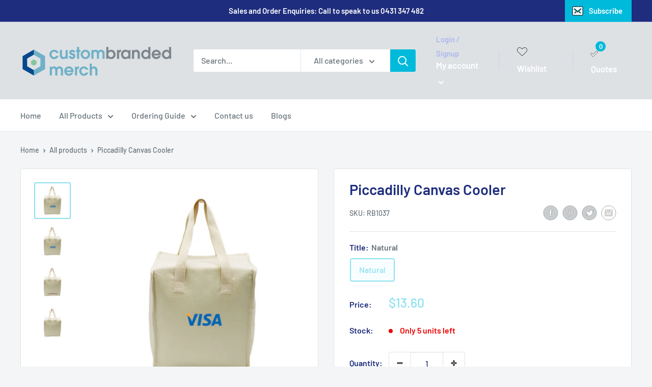

--- FILE ---
content_type: text/javascript
request_url: https://www.custombrandedmerch.com.au/cdn/shop/t/41/assets/custom.js?v=169309103130449598791664965088
body_size: -280
content:
document.addEventListener("variant:changed",function(event){var variant=event.detail.variant;console.log(variant)});async function updateItem(data){return(await fetch("/cart/change.json",{method:"POST",headers:{"Content-Type":"application/json",Accept:"application/json"},body:JSON.stringify(data)})).json()}function updateItemById(lineItemId,newQuantity,newProperties={}){return updateItem({id:lineItemId,quantity:newQuantity,properties:newProperties})}function addItemEdit(variantId,quantity,form){var card=$(form).closest("div.card");card.css("opacity","0.5"),$(form).prop("disabled",!0),CartJS.addItem(variantId,quantity,{},{success:function(data,textStatus,jqXHR){$(form).html("Successfully added to quote."),card.css("opacity","1"),$(form).prop("disabled",!1),document.documentElement.dispatchEvent(new CustomEvent("product:added",{bubbles:!0,detail:{quantity:1}}))},error:function(jqXHR,textStatus,errorThrown){$(form).html("There was a problem adding to the quote!"),card.css("opacity","1"),$(form).prop("disabled",!1)}})}async function addItem(variantId,quantity){const result=await fetch("/cart/add.json",{method:"POST",headers:{"Content-Type":"application/json",Accept:"application/json"},body:JSON.stringify({id:variantId,quantity})})}
//# sourceMappingURL=/cdn/shop/t/41/assets/custom.js.map?v=169309103130449598791664965088
